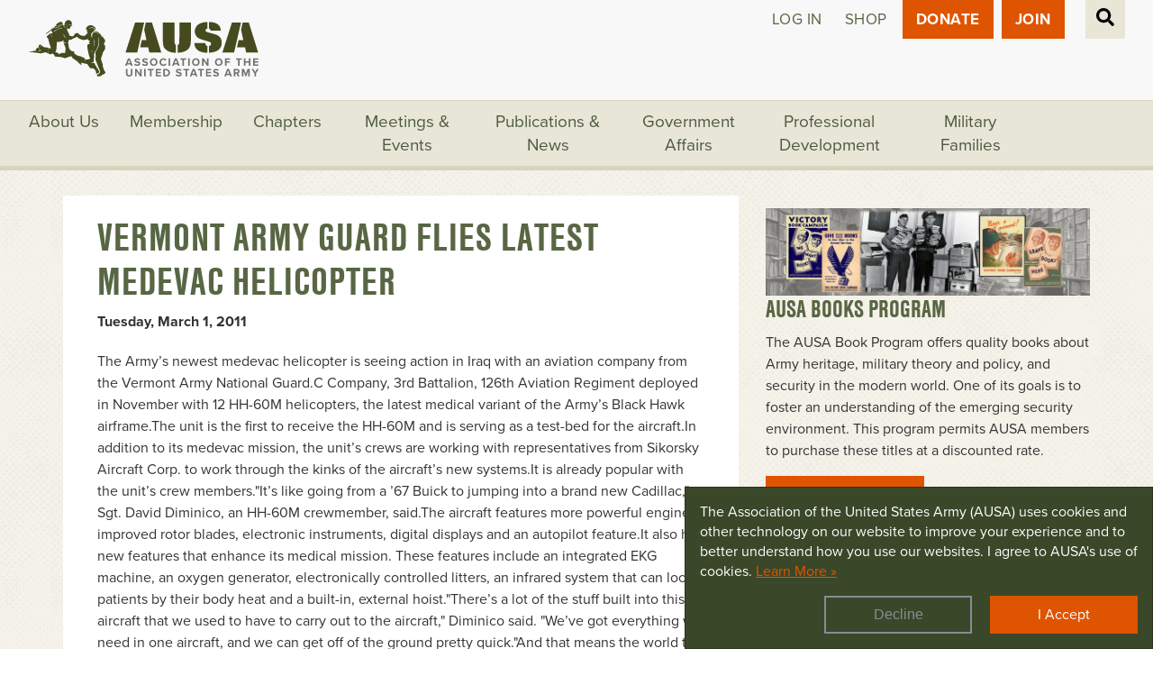

--- FILE ---
content_type: text/javascript
request_url: https://polo.feathr.co/v1/analytics/match/script.js?a_id=5b3bce8bab913b2f3d215b34&pk=feathr
body_size: -279
content:
(function (w) {
    
        
    if (typeof w.feathr === 'function') {
        w.feathr('integrate', 'ttd', '697159b89d0f490002de29fe');
    }
        
        
    if (typeof w.feathr === 'function') {
        w.feathr('match', '697159b89d0f490002de29fe');
    }
        
    
}(window));